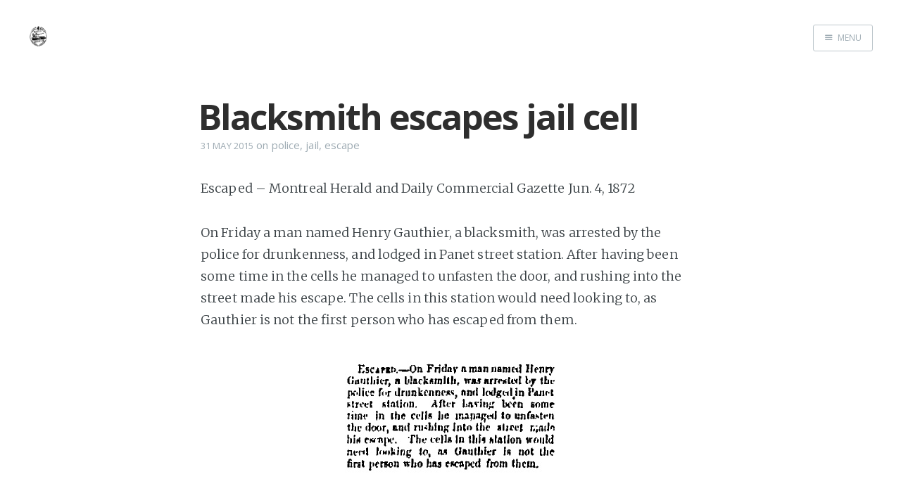

--- FILE ---
content_type: text/html; charset=utf-8
request_url: https://dispatches-from-dorchester.ghost.io/blacksmith-escapes-jail-cell/
body_size: 3581
content:
<!DOCTYPE html>
<html>
<head>
    <meta charset="utf-8" />
    <meta http-equiv="X-UA-Compatible" content="IE=edge" />

    <title>Blacksmith escapes jail cell</title>

    <meta name="HandheldFriendly" content="True" />
    <meta name="viewport" content="width=device-width, initial-scale=1.0" />

    <link rel="stylesheet" type="text/css" href="//fonts.googleapis.com/css?family=Merriweather:300,700,700italic,300italic|Open+Sans:700,400" />
    <link rel="stylesheet" type="text/css" href="/assets/css/screen.css?v=0b60a6193b" />


    <link rel="canonical" href="https://dispatches-from-dorchester.ghost.io/blacksmith-escapes-jail-cell/">
    <meta name="referrer" content="no-referrer-when-downgrade">
    
    <meta property="og:site_name" content="Dispatches from Dorchester">
    <meta property="og:type" content="article">
    <meta property="og:title" content="Blacksmith escapes jail cell">
    <meta property="og:description" content="Escaped – Montreal Herald and Daily Commercial Gazette Jun. 4, 1872

On Friday a man named Henry Gauthier, a blacksmith, was arrested by the police
for drunkenness, and lodged in Panet street station. After having been some time
in the cells he managed to unfasten the door, and rushing into the">
    <meta property="og:url" content="https://dispatches-from-dorchester.ghost.io/blacksmith-escapes-jail-cell/">
    <meta property="og:image" content="https://dispatches-from-dorchester.ghost.io/content/images/size/w1200/2015/01/3669942_B-1.jpg">
    <meta property="article:published_time" content="2015-05-31T23:31:15.000Z">
    <meta property="article:modified_time" content="2015-05-31T23:34:45.000Z">
    <meta property="article:tag" content="police">
    <meta property="article:tag" content="jail">
    <meta property="article:tag" content="escape">
    
    <meta name="twitter:card" content="summary_large_image">
    <meta name="twitter:title" content="Blacksmith escapes jail cell">
    <meta name="twitter:description" content="Escaped – Montreal Herald and Daily Commercial Gazette Jun. 4, 1872

On Friday a man named Henry Gauthier, a blacksmith, was arrested by the police
for drunkenness, and lodged in Panet street station. After having been some time
in the cells he managed to unfasten the door, and rushing into the">
    <meta name="twitter:url" content="https://dispatches-from-dorchester.ghost.io/blacksmith-escapes-jail-cell/">
    <meta name="twitter:image" content="https://dispatches-from-dorchester.ghost.io/content/images/size/w1200/2015/01/3669942_B-1.jpg">
    <meta name="twitter:label1" content="Written by">
    <meta name="twitter:data1" content="Brennan Neill">
    <meta name="twitter:label2" content="Filed under">
    <meta name="twitter:data2" content="police, jail, escape">
    <meta property="og:image:width" content="1200">
    <meta property="og:image:height" content="510">
    
    <script type="application/ld+json">
{
    "@context": "https://schema.org",
    "@type": "Article",
    "publisher": {
        "@type": "Organization",
        "name": "Dispatches from Dorchester",
        "url": "https://dispatches-from-dorchester.ghost.io/",
        "logo": {
            "@type": "ImageObject",
            "url": "https://dispatches-from-dorchester.ghost.io/content/images/2015/04/dispatches_logo_bw-1.jpg"
        }
    },
    "author": {
        "@type": "Person",
        "name": "Brennan Neill",
        "url": "https://dispatches-from-dorchester.ghost.io/author/brennan-neill/",
        "sameAs": [
            "https://twitter.com/brennaneill"
        ]
    },
    "headline": "Blacksmith escapes jail cell",
    "url": "https://dispatches-from-dorchester.ghost.io/blacksmith-escapes-jail-cell/",
    "datePublished": "2015-05-31T23:31:15.000Z",
    "dateModified": "2015-05-31T23:34:45.000Z",
    "keywords": "police, jail, escape",
    "description": "Escaped – Montreal Herald and Daily Commercial Gazette Jun. 4, 1872\n\nOn Friday a man named Henry Gauthier, a blacksmith, was arrested by the police\nfor drunkenness, and lodged in Panet street station. After having been some time\nin the cells he managed to unfasten the door, and rushing into the street made\nhis escape. The cells in this station would need looking to, as Gauthier is not\nthe first person who has escaped from them.",
    "mainEntityOfPage": "https://dispatches-from-dorchester.ghost.io/blacksmith-escapes-jail-cell/"
}
    </script>

    <meta name="generator" content="Ghost 6.13">
    <link rel="alternate" type="application/rss+xml" title="Dispatches from Dorchester" href="https://dispatches-from-dorchester.ghost.io/rss/">
    <script defer src="https://cdn.jsdelivr.net/ghost/portal@~2.56/umd/portal.min.js" data-i18n="true" data-ghost="https://dispatches-from-dorchester.ghost.io/" data-key="395cf63825166dbf8f25b8167a" data-api="https://dispatches-from-dorchester.ghost.io/ghost/api/content/" data-locale="en" crossorigin="anonymous"></script><style id="gh-members-styles">.gh-post-upgrade-cta-content,
.gh-post-upgrade-cta {
    display: flex;
    flex-direction: column;
    align-items: center;
    font-family: -apple-system, BlinkMacSystemFont, 'Segoe UI', Roboto, Oxygen, Ubuntu, Cantarell, 'Open Sans', 'Helvetica Neue', sans-serif;
    text-align: center;
    width: 100%;
    color: #ffffff;
    font-size: 16px;
}

.gh-post-upgrade-cta-content {
    border-radius: 8px;
    padding: 40px 4vw;
}

.gh-post-upgrade-cta h2 {
    color: #ffffff;
    font-size: 28px;
    letter-spacing: -0.2px;
    margin: 0;
    padding: 0;
}

.gh-post-upgrade-cta p {
    margin: 20px 0 0;
    padding: 0;
}

.gh-post-upgrade-cta small {
    font-size: 16px;
    letter-spacing: -0.2px;
}

.gh-post-upgrade-cta a {
    color: #ffffff;
    cursor: pointer;
    font-weight: 500;
    box-shadow: none;
    text-decoration: underline;
}

.gh-post-upgrade-cta a:hover {
    color: #ffffff;
    opacity: 0.8;
    box-shadow: none;
    text-decoration: underline;
}

.gh-post-upgrade-cta a.gh-btn {
    display: block;
    background: #ffffff;
    text-decoration: none;
    margin: 28px 0 0;
    padding: 8px 18px;
    border-radius: 4px;
    font-size: 16px;
    font-weight: 600;
}

.gh-post-upgrade-cta a.gh-btn:hover {
    opacity: 0.92;
}</style>
    <script defer src="https://cdn.jsdelivr.net/ghost/sodo-search@~1.8/umd/sodo-search.min.js" data-key="395cf63825166dbf8f25b8167a" data-styles="https://cdn.jsdelivr.net/ghost/sodo-search@~1.8/umd/main.css" data-sodo-search="https://dispatches-from-dorchester.ghost.io/" data-locale="en" crossorigin="anonymous"></script>
    
    <link href="https://dispatches-from-dorchester.ghost.io/webmentions/receive/" rel="webmention">
    <script defer src="/public/cards.min.js?v=0b60a6193b"></script>
    <link rel="stylesheet" type="text/css" href="/public/cards.min.css?v=0b60a6193b">
    <script defer src="/public/member-attribution.min.js?v=0b60a6193b"></script><style>:root {--ghost-accent-color: #15171A;}</style>
</head>
<body class="post-template tag-police tag-jail tag-escape nav-closed">

    <div class="nav">
    <h3 class="nav-title">Menu</h3>
    <a href="#" class="nav-close">
        <span class="hidden">Close</span>
    </a>
    <ul>
            <li class="nav-home"><a href="https://dispatches-from-dorchester.ghost.io/">Home</a></li>
    </ul>
        <a class="subscribe-button icon-feed" href="https://dispatches-from-dorchester.ghost.io/rss/">Subscribe</a>
</div>
<span class="nav-cover"></span>


    <div class="site-wrapper">

        


<header class="main-header post-head no-cover">
    <nav class="main-nav  clearfix">
        <a class="blog-logo" href="https://dispatches-from-dorchester.ghost.io"><img src="https://dispatches-from-dorchester.ghost.io/content/images/2015/04/dispatches_logo_bw-1.jpg" alt="Dispatches from Dorchester" /></a>
            <a class="menu-button icon-menu" href="#"><span class="word">Menu</span></a>
    </nav>
</header>

<main class="content" role="main">
    <article class="post tag-police tag-jail tag-escape no-image">

        <header class="post-header">
            <h1 class="post-title">Blacksmith escapes jail cell</h1>
            <section class="post-meta">
                <time class="post-date" datetime="2015-05-31">31 May 2015</time>  on <a href="/tag/police/">police</a>, <a href="/tag/jail/">jail</a>, <a href="/tag/escape/">escape</a>
            </section>
        </header>

        <section class="post-content">
            <!--kg-card-begin: markdown--><p>Escaped – Montreal Herald and Daily Commercial Gazette Jun. 4, 1872</p>
<p>On Friday a man named Henry Gauthier, a blacksmith, was arrested by the police for drunkenness, and lodged in Panet street station. After having been some time in the cells he managed to unfasten the door, and rushing into the street made his escape. The cells in this station would need looking to, as Gauthier is not the first person who has escaped from them.</p>
<p><img src="https://dispatches-from-dorchester.ghost.io/content/images/2015/06/blacksmith-vs-jail.jpg" alt="alt" loading="lazy"></p>
<!--kg-card-end: markdown-->
        </section>

        <footer class="post-footer">



            <section class="author">
                <h4><a href="/author/brennan-neill/">Brennan Neill</a></h4>

                    <p>Brennan is a Montreal born and based journalist and amateur historian. Contact him through twitter (@brennaneill) or through email brennaneill at gmail.com  </p>
                <div class="author-meta">
                    <span class="author-location icon-location">Montreal </span>
                    <span class="author-link icon-link"><a href="https://twitter.com/brennaneill">https://twitter.com/brennaneill</a></span>
                </div>
            </section>


            <section class="share">
                <h4>Share this post</h4>
                <a class="icon-twitter" href="https://twitter.com/intent/tweet?text=Blacksmith%20escapes%20jail%20cell&amp;url=https://dispatches-from-dorchester.ghost.io/blacksmith-escapes-jail-cell/"
                    onclick="window.open(this.href, 'twitter-share', 'width=550,height=235');return false;">
                    <span class="hidden">Twitter</span>
                </a>
                <a class="icon-facebook" href="https://www.facebook.com/sharer/sharer.php?u=https://dispatches-from-dorchester.ghost.io/blacksmith-escapes-jail-cell/"
                    onclick="window.open(this.href, 'facebook-share','width=580,height=296');return false;">
                    <span class="hidden">Facebook</span>
                </a>
                <a class="icon-google-plus" href="https://plus.google.com/share?url=https://dispatches-from-dorchester.ghost.io/blacksmith-escapes-jail-cell/"
                   onclick="window.open(this.href, 'google-plus-share', 'width=490,height=530');return false;">
                    <span class="hidden">Google+</span>
                </a>
            </section>


        </footer>

    </article>
</main>

<aside class="read-next">
    <a class="read-next-story no-cover" href="/new-horse-drawn-omnibus-cars-make-their-debut/">
        <section class="post">
            <h2>New horse drawn omnibus cars make their debut</h2>
            <p>New Street Cars – The Montreal Daily Witness Jun. 3, 1868

The City Railway Company have recently placed upon the&hellip;</p>
        </section>
    </a>
    <a class="read-next-story prev no-cover" href="/st-henri-goes-after-abattoir-dumping/">
        <section class="post">
            <h2>St. Henri goes after abattoir dumping</h2>
            <p>Injurious to health – The Montreal Gazette Jun. 1, 1891

The health authorities at St. Henri are taking action against&hellip;</p>
        </section>
    </a>
</aside>




        <footer class="site-footer clearfix">
            <section class="copyright"><a href="https://dispatches-from-dorchester.ghost.io">Dispatches from Dorchester</a> &copy; 2026</section>
            <section class="poweredby">Proudly published with <a href="https://ghost.org">Ghost</a></section>
        </footer>

    </div>

    <script type="text/javascript" src="//code.jquery.com/jquery-1.12.0.min.js"></script>
    <!-- You can safely delete this line if your theme does not require jQuery -->
<script type="text/javascript" src="https://code.jquery.com/jquery-1.11.3.min.js"></script>

<script>
  (function(i,s,o,g,r,a,m){i['GoogleAnalyticsObject']=r;i[r]=i[r]||function(){
  (i[r].q=i[r].q||[]).push(arguments)},i[r].l=1*new Date();a=s.createElement(o),
  m=s.getElementsByTagName(o)[0];a.async=1;a.src=g;m.parentNode.insertBefore(a,m)
  })(window,document,'script','//www.google-analytics.com/analytics.js','ga');

  ga('create', 'UA-68325905-1', 'auto');
  ga('send', 'pageview');

</script>
    <script type="text/javascript" src="/assets/js/jquery.fitvids.js?v=0b60a6193b"></script>
    <script type="text/javascript" src="/assets/js/index.js?v=0b60a6193b"></script>

</body>
</html>
